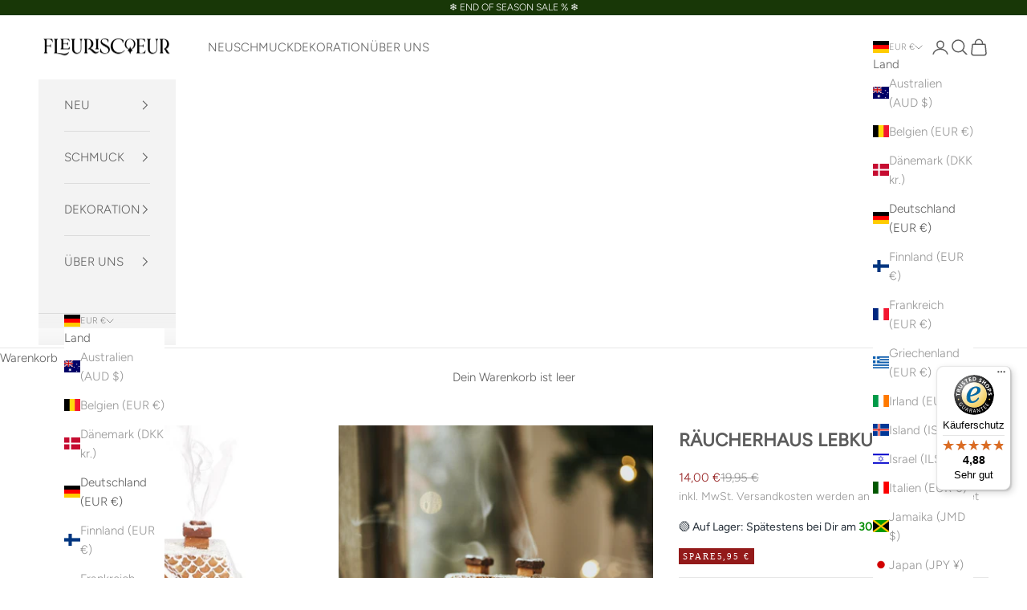

--- FILE ---
content_type: application/javascript; charset=utf-8
request_url: https://cs.complianz.io/cookie-solution/confs/js/15692366.js
body_size: -190
content:
_cmplc.csRC = { consApiKey: 'i7xC4QrKpUYrj8C4sppjpqy92Mm6m6Av', brand: 'Complianz', publicId: 'aad98ab8-e076-4a4a-a314-5dd3e83fc146', floatingGroup: false };
_cmplc.csEnabled = true;
_cmplc.csPurposes = [1,5];
_cmplc.cpUpd = 1768485262;
_cmplc.csFeatures = {"geolocation_setting":true,"compliance_solution_white_labeling":1,"rejection_recovery":false,"full_customization":true,"multiple_languages":true,"mobile_app_integration":false};
_cmplc.csT = null;
_cmplc.googleConsentModeV2 = true;
_cmplc.totalNumberOfProviders = 9;


--- FILE ---
content_type: text/javascript
request_url: https://widgets.trustedshops.com/js/X93301EBE19E8E02EFD7F1F9B94C27B7C.js
body_size: 1473
content:
((e,t)=>{const a={shopInfo:{tsId:"X93301EBE19E8E02EFD7F1F9B94C27B7C",name:"fleuriscoeur.com",url:"fleuriscoeur.com",language:"de",targetMarket:"DEU",ratingVariant:"WIDGET",eTrustedIds:{accountId:"acc-174480af-961c-4b9e-8aa4-043a7ba4d777",channelId:"chl-7a31c109-571b-49bf-8a98-96cffe2f41dd"},buyerProtection:{certificateType:"CLASSIC",certificateState:"PRODUCTION",mainProtectionCurrency:"EUR",classicProtectionAmount:100,maxProtectionDuration:30,plusProtectionAmount:2e4,basicProtectionAmount:100,firstCertified:"2023-05-16 14:43:21"},reviewSystem:{rating:{averageRating:4.88,averageRatingCount:294,overallRatingCount:512,distribution:{oneStar:2,twoStars:3,threeStars:4,fourStars:11,fiveStars:274}},reviews:[{average:5,buyerStatement:"Der Schmuck ist wunderschön und war in einem sehr hübschen Tütchen verpackt.\nIch freue mich riesig und trage ihn ab jetzt einfach jeden Tag ☺️❤️✨",rawChangeDate:"2026-01-20T10:20:34.000Z",changeDate:"20.1.2026",transactionDate:"10.1.2026"},{average:5,buyerStatement:"Der Schmuck ist so toll und einzigartig. Ich liebe ihn. Macht weiter so. 🫶🏼",rawChangeDate:"2026-01-19T10:27:28.000Z",changeDate:"19.1.2026",transactionDate:"12.1.2026"},{average:5,buyerStatement:"Sehr schnelle Lieferung, sehr liebevoll verpackt. Sehr gute ware.",rawChangeDate:"2026-01-16T15:29:43.000Z",changeDate:"16.1.2026",transactionDate:"9.1.2026"}]},features:["SHOP_CONSUMER_MEMBERSHIP","GUARANTEE_RECOG_CLASSIC_INTEGRATION","MARS_REVIEWS","MARS_EVENTS","DISABLE_REVIEWREQUEST_SENDING","MARS_QUESTIONNAIRE","MARS_PUBLIC_QUESTIONNAIRE"],consentManagementType:"OFF",urls:{profileUrl:"https://www.trustedshops.de/bewertung/info_X93301EBE19E8E02EFD7F1F9B94C27B7C.html",profileUrlLegalSection:"https://www.trustedshops.de/bewertung/info_X93301EBE19E8E02EFD7F1F9B94C27B7C.html#legal-info",reviewLegalUrl:"https://help.etrusted.com/hc/de/articles/23970864566162"},contractStartDate:"2023-05-08 00:00:00",shopkeeper:{name:"Jacqueline Eitzert",street:"An der Hecke 2",country:"DE",city:"Fehrbellin",zip:"16833"},displayVariant:"full",variant:"full",twoLetterCountryCode:"DE"},"process.env":{STAGE:"prod"},externalConfig:{trustbadgeScriptUrl:"https://widgets.trustedshops.com/assets/trustbadge.js",cdnDomain:"widgets.trustedshops.com"},elementIdSuffix:"-98e3dadd90eb493088abdc5597a70810",buildTimestamp:"2026-01-23T05:42:12.251Z",buildStage:"prod"},r=a=>{const{trustbadgeScriptUrl:r}=a.externalConfig;let n=t.querySelector(`script[src="${r}"]`);n&&t.body.removeChild(n),n=t.createElement("script"),n.src=r,n.charset="utf-8",n.setAttribute("data-type","trustbadge-business-logic"),n.onerror=()=>{throw new Error(`The Trustbadge script could not be loaded from ${r}. Have you maybe selected an invalid TSID?`)},n.onload=()=>{e.trustbadge?.load(a)},t.body.appendChild(n)};"complete"===t.readyState?r(a):e.addEventListener("load",(()=>{r(a)}))})(window,document);